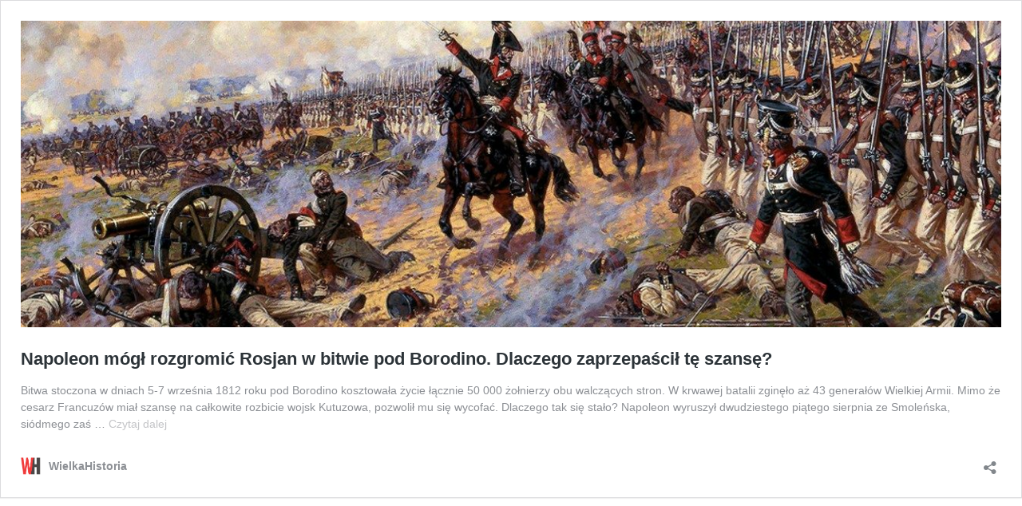

--- FILE ---
content_type: text/css; charset=utf-8
request_url: https://wielkahistoria.pl/wp-content/plugins/social-share-counter/assets/css/social-share.css?ver=1.2.7
body_size: 102
content:

.socialbox {
    margin-top: 0;
    padding: 5px 0 10px;
    text-align: center;
}

.socialbox_buttons.meks_ess{
    padding-top: 0 !important;
    border-top: 0 !important;
}

.meks_ess .wykop:before{
    content: ' ';
    background: url('../img/wykop-25.png');
    background-size: 25px 25px;
    position: relative;
    top: 5px;
    width: 25px;
    height: 25px;
}
.socialbox_count {
    font-size: 46px;
    font-weight: bold;
    display: block;
    visibility: hidden;
    padding: 10px 0 10px;
    line-height: 40px;
    height: 90px;
}
#socialShareCounter:after{
    content: ' ';
    clear: both;
}
.socialbox_count div {
    font-size: 15px;
}
.wykop {
    background: #4383AF;

}
/*
.facebook, .twitter, .reditt, .google, .wykop{
    text-align: center;
    display: inline-block;
    padding: 10px;
}
.facebook {
    background: #375C9B;

}
.twitter {
    background: #00ADEE;

}
.google {
    background: #D32221;

}
.reditt {
    background: #e74a1e;

}

.singletopbg {
    position: relative;
    margin-top: 15px;
    height: 421px;
}
.singletopbg h2.single-title-foto {
    position: absolute;
    bottom: 0;
}
.pbbutton {
    text-align: center;
    float: left;
    width: 100%;
    margin: 35px 0 55px;
}
.pbbutton .button {
    color: #fff;
}*/

--- FILE ---
content_type: application/javascript; charset=utf-8
request_url: https://wielkahistoria.pl/wp-content/themes/wielkahistoria/assets/js/load-comments.js?ver=v0
body_size: -158
content:
function loadComments(){
    jQuery( '#load-comments-button' ).val('Pobieranie komentarzy ...');
    jQuery.get( document.location.href.replace(location.hash,'')+"?load=comments", function( data ) {
        jQuery( '#load-comments' ).html( jQuery('#load-comments',data) ).show('fast');
    });
};

--- FILE ---
content_type: application/javascript; charset=utf-8
request_url: https://wielkahistoria.pl/wp-content/plugins/social-share-counter/assets/js/social-share.js?ver=1.2.7
body_size: 717
content:
jQuery( document ).ready(function($){


    $.fn.jumboShare = function( options ) {
        var rand = Math.floor((Math.random() * 1000) + 1);
        var settings = $.extend({
            // These are the defaults.
            url: false,
            text:document.title,
            twitterUsername:"",
            iconsDir: 'brak',
            postId:0,
            id: rand,
            // total: '<div>pobieranie danych...</div>',
            total: '<div></div>',
            position: 'prepend' //append|prepend
        }, options );
        // Greenify the collection based on the settings variable.
        this.each(function(){
            var elem = $(this);
            switch(settings.position){
                case 'append':
                    elem.append(init());
                    break;
                default:
                    elem.prepend(init());
                    break;
            }

            getCount();
        });
        function init(){
            var code = "<div id='socialbox_"+settings.id+"' class='socialbox'>"+
                "<div class='socialbox_container'>"+
                "<div class='socialbox_count' id='socialbox_counter_"+settings.id+"' >"+
                settings.total+" "+
                "</div>"+
                "<div id='socialbox_buttons_"+settings.id+"' class='socialbox_buttons meks_ess no-labels'>"+
                "<a class='meks_ess-item socicon-facebook' data-url='https://www.facebook.com/sharer/sharer.php?u="+encodeURIComponent(settings.url.replace(/(\/\d+\/)$/, '/'))+"&t="+encodeURI(settings.text)+"'><span>Facebook</span></a>"+
                "<a class='meks_ess-item socicon-twitter' data-url='https://twitter.com/intent/tweet?via="+settings.twitterUsername+"&url="+encodeURIComponent(settings.url.replace(/(\/\d+\/)$/, '/'))+"&text="+encodeURI(settings.text)+"'><span>Twitter</span></a>"+
                "<a class='meks_ess-item socicon-reddit' data-url='http://www.reddit.com/submit?url="+encodeURIComponent(settings.url.replace(/(\/\d+\/)$/, '/'))+"&title="+encodeURI(settings.text)+"'><span>Reddit</span></a>"+
                "<a class='meks_ess-item wykop' data-url='http://www.wykop.pl/dodaj/link/=?url="+encodeURIComponent(settings.url.replace(/(\/\d+\/)$/, '/'))+"&title="+encodeURI(settings.text)+"'><span>Wykop</span></a>"+
                "</div></div>";
            return code;

        }
        function convertNumber(n){
            if(n>=1000000000) return (n/1000000000).toFixed(1)+'G';
            if(n>=1000000) return (n/1000000).toFixed(1)+' mln';
            if(n>=1000) return (n/1000).toFixed(1).replace(".", ",")+' tys.';
            // if(n>=1000) return (n/1000).toFixed(1)+' tys.';
            return n;
        }
        function add(n){
            settings.total = settings.total+n;
        }
        function updateCounter(){
            if(settings.total>=0) {
                $("#socialbox_counter_" + settings.id).css({visibility: 'visible'});
                $("#socialbox_counter_" + settings.id).html(convertNumber(settings.total) + "<div>udostępnień</div>");
            }else{

                //nothing to do
                $("#socialbox_counter_" + settings.id).css({visibility: 'visible'});
                $("#socialbox_counter_" + settings.id).html("&nbsp;" + "<div>&nbsp;</div>");
            }
        }
        function getCount() {

            jQuery.ajax({
                url : postShares.ajax_url,
                type : 'post',
                data : {
                    action : 'get_shares_count',
                    url : settings.url,
                    postId : settings.postId
                },
                dataType: 'json',
                success : function( response ) {

                    settings.total = (response.shares=='error')?response.shares:parseInt(response.shares);
                    //settings.total = 1233;
                    updateCounter();

                }
            });

        }

        return this;
    };





});
